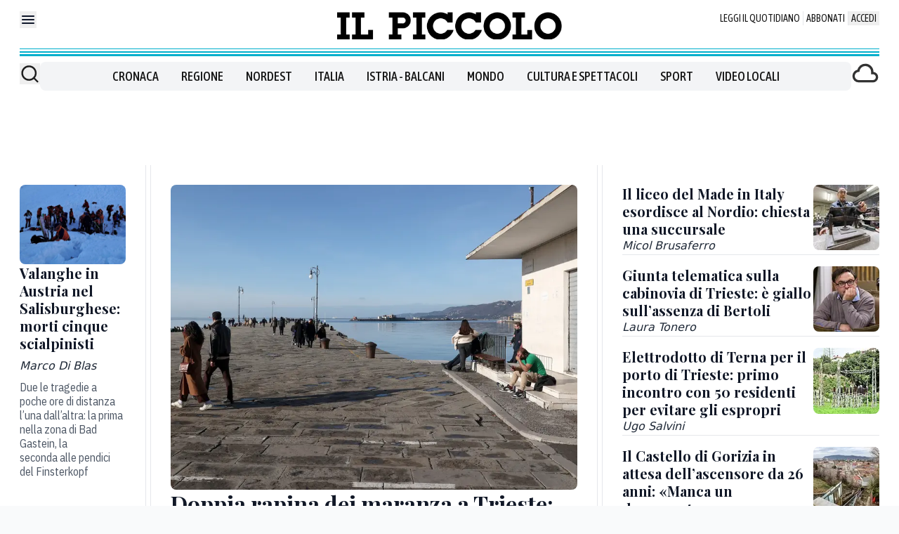

--- FILE ---
content_type: text/x-component
request_url: https://www.ilpiccolo.it/regione/valanghe-austria-cinque-alpinisti-morti-oggi-nuyfb6hi?_rsc=x2qmb
body_size: 68
content:
0:["wxKjhoHujz2E3tkNCzoqN",[["children",["path","regione/valanghe-austria-cinque-alpinisti-morti-oggi-nuyfb6hi","oc"],[["path","regione/valanghe-austria-cinque-alpinisti-morti-oggi-nuyfb6hi","oc"],{"children":["__PAGE__",{}]}],null,null]]]


--- FILE ---
content_type: text/x-component
request_url: https://www.ilpiccolo.it/cronaca/giunta-cabinovia-trieste-assenza-bertoli-iftzhwxb?_rsc=x2qmb
body_size: 65
content:
0:["wxKjhoHujz2E3tkNCzoqN",[["children",["path","cronaca/giunta-cabinovia-trieste-assenza-bertoli-iftzhwxb","oc"],[["path","cronaca/giunta-cabinovia-trieste-assenza-bertoli-iftzhwxb","oc"],{"children":["__PAGE__",{}]}],null,null]]]


--- FILE ---
content_type: text/x-component
request_url: https://www.ilpiccolo.it/cronaca/elettrificazione-porto-trieste-incontro-residenti-aurisina-espropri-w3cpu3qn?_rsc=x2qmb
body_size: 70
content:
0:["wxKjhoHujz2E3tkNCzoqN",[["children",["path","cronaca/elettrificazione-porto-trieste-incontro-residenti-aurisina-espropri-w3cpu3qn","oc"],[["path","cronaca/elettrificazione-porto-trieste-incontro-residenti-aurisina-espropri-w3cpu3qn","oc"],{"children":["__PAGE__",{}]}],null,null]]]


--- FILE ---
content_type: text/x-component
request_url: https://www.ilpiccolo.it/cronaca/castello-gorizia-in-attesa-ascensore-da-26-anni-manca-un-documento-syubthif?_rsc=x2qmb
body_size: 70
content:
0:["wxKjhoHujz2E3tkNCzoqN",[["children",["path","cronaca/castello-gorizia-in-attesa-ascensore-da-26-anni-manca-un-documento-syubthif","oc"],[["path","cronaca/castello-gorizia-in-attesa-ascensore-da-26-anni-manca-un-documento-syubthif","oc"],{"children":["__PAGE__",{}]}],null,null]]]


--- FILE ---
content_type: application/javascript; charset=UTF-8
request_url: https://www.ilpiccolo.it/_next/static/chunks/app/global-error-7bc0969e2f05a7c3.js
body_size: 3362
content:
try{let e="undefined"!=typeof window?window:"undefined"!=typeof global?global:"undefined"!=typeof globalThis?globalThis:"undefined"!=typeof self?self:{},t=(new e.Error).stack;t&&(e._sentryDebugIds=e._sentryDebugIds||{},e._sentryDebugIds[t]="ada9b77b-70b7-4021-905c-1ab35dd61e0f",e._sentryDebugIdIdentifier="sentry-dbid-ada9b77b-70b7-4021-905c-1ab35dd61e0f")}catch(e){}(self.webpackChunk_N_E=self.webpackChunk_N_E||[]).push([[6470],{56904:function(e,t,l){Promise.resolve().then(l.bind(l,88218))},88218:function(e,t,l){"use strict";l.r(t),l.d(t,{default:function(){return d}});var r=l(57437),s=l(10922),n=l(99485),a=l(2265);let c=e=>(0,r.jsxs)("svg",{xmlns:"http://www.w3.org/2000/svg",width:424,height:74,fill:"none",...e,"data-sentry-element":"svg","data-sentry-component":"SvgComponent","data-sentry-source-file":"IlNordEst.tsx",children:[(0,r.jsx)("g",{fill:"#000",clipPath:"url(#a)","data-sentry-element":"g","data-sentry-source-file":"IlNordEst.tsx",children:(0,r.jsx)("path",{d:"m403.359 58.815-1.146-.83c-2.919 4.586-7.3 8.864-9.703 8.864-.625 0-1.147-.419-1.147-1.463 0-2.293 1.669-7.409 4.484-16.067l7.299-23.992h8.343l.941-2.712h-8.453l3.756-12.209h-18.464l-3.962 12.209h-6.571l-.941 2.712h6.572l-7.409 22.742c-2.294 6.784-4.175 13.458-4.175 17.111 0 4.697 3.021 7.718 8.446 7.718 9.386 0 16.795-5.63 22.117-14.083M374.039 30.649c0-5.219-5.946-9.078-14.708-9.078-9.386 0-19.088 5.843-19.088 17.317 0 7.3 3.549 10.637 8.136 15.024 5.631 5.528 7.306 7.196 7.306 10.952 0 4.484-2.087 6.263-5.74 6.263-2.918 0-5.219-1.147-5.741-3.756-.315-1.669.316-3.337.316-5.947-.206-3.44-2.293-5.74-5.843-5.74-3.859 0-5.528 2.712-5.528 6.262 0 6.365 6.256 10.952 15.649 10.952 12.621 0 22.007-6.777 22.007-17.523 0-6.262-2.712-9.49-9.489-16.274-5.947-5.424-7.409-7.718-7.409-11.055 0-3.028 1.984-4.697 4.8-4.697 1.984 0 3.234.941 3.756 2.507.521 1.146.418 2.712.727 4.696.625 3.44 2.397 5.74 5.947 5.74 2.918 0 4.902-2.293 4.902-5.63M334.42 44.279h-1.085c-4.869 6.839-11.405 14.33-16.288 19.542-4.051 4.126-6.646 5.754-10.34 5.754h-1.957c-1.957 0-3.118-.543-3.557-2.17-.254-1.195-.138-3.042.673-5.644l7.869-25.73h2.169c3.152 0 4.814 1.196 5.597 4.347 1.098 3.365 1.181 5.535 1.194 8.906h1.085l8.474-28.448h-1.195c-2.177 3.695-3.784 6.84-6.537 9.229-2.534 2.39-4.889 3.584-7.821 3.584h-2.17l8.151-26.71c.94-2.933 2.204-4.127 4.484-4.127h1.847c2.932 0 4.47 1.517 5.973 5.321 1.889 4.67 3.743 11.618 5.556 17.482h1.194l3.701-25.09h-49.075l-.288 1.195c1.078.11 2.039.433 2.76.975.948.433 1.532 1.627 1.415 3.474-.089 1.415-.611 2.932-1.167 4.89l-15.43 49.946c-.837 3.042-1.483 4.78-2.554 6.297-.728 1.195-1.861 2.06-2.87 2.5a11.977 11.977 0 0 1-3.529.864l-.399 1.195h55.701l8.419-27.576v-.006ZM279.947.505h-23.682l-.316 1.146c.941.103 1.772.316 2.293.728.838.522 1.044 1.25 1.044 2.294 0 1.984-.522 3.337-1.668 7.093l-3.544 12.202h-.103c-.727-1.67-2.293-2.397-4.586-2.397-17.421 0-32.967 18.883-32.967 37.347 0 8.762 5.322 13.98 11.893 13.98 5.109 0 8.446-2.087 11.165-5.843 1.463-2.088 2.294-3.653 3.337-6.153h.316c-.316 1.566-.522 2.507-.522 4.278 0 4.175 2.919 7.718 8.659 7.718 10.327 0 16.377-6.99 19.927-13.664l-1.353-.838c-2.712 4.8-5.528 7.931-6.99 7.931-.838 0-1.36-.522-1.36-1.669 0-2.506 1.463-7.93 4.175-16.692 2.609-8.137 7.821-25.66 11.055-34.84 1.25-3.86 1.985-5.741 2.918-8.556.625-1.875 1.044-2.919 1.044-3.44 0-.42-.309-.625-.728-.625M244.791 51.2c-1.463 3.756-2.815 7.093-4.175 10.011-1.463 2.816-2.918 5.425-4.587 5.425-1.147 0-1.771-.94-1.771-3.234 0-4.072 9.077-29.52 11.995-35.885 1.36-2.506 2.816-3.962 4.175-3.962 1.463 0 2.088 1.25 2.088 3.44 0 2.919-2.61 10.644-7.718 24.198M195.819 40.976c1.25-4.697 1.771-7.3 1.771-10.121 0-5.844-3.55-9.284-8.974-9.284-8.453 0-13.458 4.278-17.42 13.458l1.462.728c2.191-4.696 4.587-8.137 6.153-8.137.837 0 1.249.42 1.249 1.985 0 2.19-1.043 5.424-2.396 10.43-1.25 4.38-6.784 22.53-9.497 31.813h19.508c1.669-5.528 3.337-11.158 4.903-15.752 6.674-19.089 9.18-25.035 10.849-25.035.728 0 .941.418 1.147 1.462 1.249 5.322 3.44 8.556 8.24 8.556 5.527 0 8.761-3.653 8.761-9.49 0-6.365-4.278-10.011-9.496-10.011-6.777 0-10.952 5.527-15.958 19.405h-.316l.014-.007ZM150.267 21.578c-9.806 0-16.583 3.653-21.595 8.453-5.006 5.108-9.703 13.355-9.703 22.117 0 12.62 7.931 20.757 19.611 20.757 9.702 0 16.583-3.653 21.595-8.446 5.006-5.109 9.6-13.355 9.6-22.117 0-12.62-7.821-20.757-19.508-20.757m-8.034 46.205c-.941 2.293-2.293 3.337-3.859 3.337-1.566 0-2.396-1.147-2.396-3.962 0-4.8 8.342-34.532 10.643-40.472 1.043-2.293 2.293-3.337 3.962-3.337 1.668 0 2.293 1.36 2.293 3.962 0 5.219-8.343 34.738-10.643 40.472ZM106.561 71.964l17.276-56.999c1.518-5.321 2.644-7.71 3.832-9.448 1.304-1.737 2.657-2.602 4.436-3.255.885-.322 1.654-.432 2.636-.542l.399-1.195h-17.263l-.398 1.195c.865.11 2.362.433 2.994.762 1.799.762 2.705 1.957 2.54 4.67-.11 1.846-.549 3.693-1.758 7.49l-7.614 25.084h-.22L102.029.526h-26.49l-.29 1.194c.97.11 1.93.433 2.761.975C79.885 4 80.976 5.737 80.997 8.882c-.048 2.5-.515 4.889-2.019 9.88l-11.59 38.652c-1.614 5.102-2.376 6.95-3.804 8.906-1.538 2.06-2.692 3.152-4.903 3.797-.776.22-1.545.433-2.527.543l-.288 1.194h17.372l.398-1.194c-.865-.11-2.362-.433-2.994-.763-1.689-.762-2.705-1.957-2.54-4.669.11-1.847.659-3.694 1.758-7.491l13.163-42.998h.432L98.74 71.957h7.821v.007ZM62.883 13.647c1.147-3.859 1.985-6.152 2.919-8.968.624-1.881 1.043-3.028 1.043-3.55 0-.418-.418-.624-.837-.624H42.435l-.316 1.146c.94.103 1.669.316 2.294.728.727.522 1.043 1.25 1.043 2.294 0 1.984-.419 3.337-1.565 7.093 0 .206-8.659 29.519-9.703 32.753-2.712 8.865-5.108 16.274-5.108 20.339 0 5.74 4.38 8.033 9.386 8.033 8.865 0 15.855-6.049 19.508-13.767l-1.25-.728c-2.61 4.903-5.527 7.931-6.99 7.931-1.147 0-1.462-.838-1.462-1.984 0-2.088 1.771-7.41 3.962-15.024 1.146-3.44 10.327-34.422 10.642-35.679M9.702 27.627c1.147 0 1.566.728 1.566 1.882 0 2.506-3.653 10.643-5.528 15.752C2.815 52.766 0 60.799 0 64.864c0 5.74 4.38 8.034 9.387 8.034 8.864 0 15.648-6.05 19.926-13.664l-1.353-.838c-2.609 4.697-6.049 7.93-7.614 7.93-.941 0-1.353-.52-1.353-1.668 0-1.984 1.984-8.034 4.587-14.914 2.815-7.615 6.049-15.333 6.049-19.404 0-5.11-3.55-8.762-9.702-8.762-8.137 0-14.502 4.278-18.567 13.458l1.462.728c2.19-4.697 5.109-8.137 6.887-8.137M422.084 58.623l-7.299 7.299-1.476-1.476 7.299-7.3a8.933 8.933 0 0 0-14.468 7.01 8.929 8.929 0 0 0 8.933 8.935 8.93 8.93 0 0 0 7.011-14.468ZM15.752 9.424c0-4.38 3.028-8.864 8.865-8.864 5.836 0 8.864 4.483 8.864 8.864 0 4.381-3.021 8.865-8.864 8.865-5.844 0-8.865-4.484-8.865-8.865Z","data-sentry-element":"path","data-sentry-source-file":"IlNordEst.tsx"})}),(0,r.jsx)("defs",{"data-sentry-element":"defs","data-sentry-source-file":"IlNordEst.tsx",children:(0,r.jsx)("clipPath",{id:"a","data-sentry-element":"clipPath","data-sentry-source-file":"IlNordEst.tsx",children:(0,r.jsx)("path",{fill:"#fff",d:"M0 .505h424v72.579H0z","data-sentry-element":"path","data-sentry-source-file":"IlNordEst.tsx"})})})]});function d(e){let{error:t}=e;return(0,a.useEffect)(()=>{s.Tb(t)},[t]),(0,r.jsx)("html",{className:"","data-sentry-component":"GlobalError","data-sentry-source-file":"global-error.tsx",children:(0,r.jsx)("body",{children:(0,r.jsx)("div",{className:"absolute inset-0 grid items-center justify-center",children:(0,r.jsxs)("div",{children:[(0,r.jsx)(n.default,{href:"/","data-sentry-element":"Link","data-sentry-source-file":"global-error.tsx",children:(0,r.jsx)(c,{"data-sentry-element":"IlNordEst","data-sentry-source-file":"global-error.tsx"})}),(0,r.jsx)("p",{children:"Errore 500"}),(0,r.jsx)("p",{className:"mt-3",children:"Si \xe8 verificato un errore imprevisto. Ti preghiamo di riprovare pi\xf9 tardi."}),(0,r.jsx)(n.default,{href:"/",className:"my-5","data-sentry-element":"Link","data-sentry-source-file":"global-error.tsx",children:"Torna alla home"})]})})})})}},99485:function(e,t,l){"use strict";l.d(t,{default:function(){return s.a}});var r=l(77213),s=l.n(r)}},function(e){e.O(0,[7213,991,2971,3481,1744],function(){return e(e.s=56904)}),_N_E=e.O()}]);

--- FILE ---
content_type: text/x-component
request_url: https://www.ilpiccolo.it/sport?_rsc=x2qmb
body_size: 10
content:
0:["wxKjhoHujz2E3tkNCzoqN",[["children",["path","sport","oc"],[["path","sport","oc"],{"children":["__PAGE__",{}]}],null,null]]]


--- FILE ---
content_type: text/x-component
request_url: https://www.ilpiccolo.it/cronaca/liceo-made-in-italy-nordio-trieste-materie-indirizzi-succursale-cdr2m975?_rsc=x2qmb
body_size: 70
content:
0:["wxKjhoHujz2E3tkNCzoqN",[["children",["path","cronaca/liceo-made-in-italy-nordio-trieste-materie-indirizzi-succursale-cdr2m975","oc"],[["path","cronaca/liceo-made-in-italy-nordio-trieste-materie-indirizzi-succursale-cdr2m975","oc"],{"children":["__PAGE__",{}]}],null,null]]]


--- FILE ---
content_type: text/x-component
request_url: https://www.ilpiccolo.it/cronaca/togliti-giubbotto-trieste-rapina-maranza-molo-audace-np2x8kp6?_rsc=x2qmb
body_size: 64
content:
0:["wxKjhoHujz2E3tkNCzoqN",[["children",["path","cronaca/togliti-giubbotto-trieste-rapina-maranza-molo-audace-np2x8kp6","oc"],[["path","cronaca/togliti-giubbotto-trieste-rapina-maranza-molo-audace-np2x8kp6","oc"],{"children":["__PAGE__",{}]}],null,null]]]
